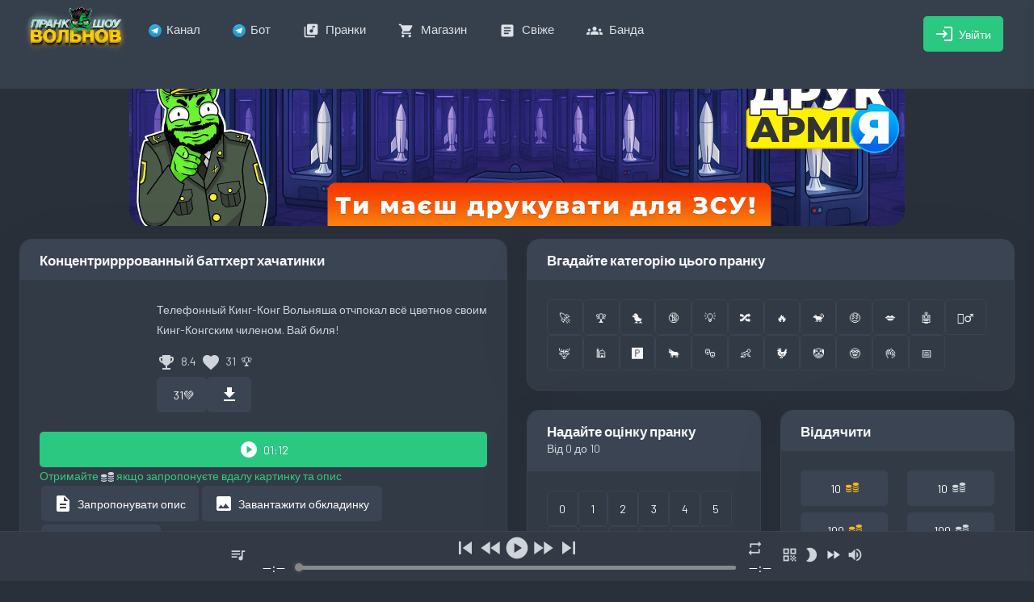

--- FILE ---
content_type: text/html; charset=utf-8
request_url: https://prank.show/prank/12861
body_size: 1620
content:
<!doctype html><html lang="ru"><head><meta charset="utf-8"/><title>Пранк шоу Євгена Вольнова</title><meta name="viewport" content="width=device-width,initial-scale=1"><meta http-equiv="X-UA-Compatible" content="IE=edge"/><meta name="theme-color" content="#31ce77"/><link rel="canonical" href="https://prank.show/prank/12861" /><link rel="shortcut icon" href="/assets/images/favicon.ico"><link rel="apple-touch-icon" sizes="57x57" href="/assets/images/apple-touch-icon-57x57.png"/><link rel="apple-touch-icon" sizes="72x72" href="/assets/images/apple-touch-icon-72x72.png"/><link rel="apple-touch-icon" sizes="76x76" href="/assets/images/apple-touch-icon-76x76.png"/><link rel="apple-touch-icon" sizes="114x114" href="/assets/images/apple-touch-icon-114x114.png"/><link rel="apple-touch-icon" sizes="120x120" href="/assets/images/apple-touch-icon-120x120.png"/><link rel="apple-touch-icon" sizes="144x144" href="/assets/images/apple-touch-icon-144x144.png"/><link rel="apple-touch-icon" sizes="152x152" href="/assets/images/apple-touch-icon-152x152.png"/><link rel="apple-touch-icon" sizes="180x180" href="/assets/images/apple-touch-icon-180x180.png"/><link rel="manifest" href="/manifest.json"/><link href="/assets/css/bootstrap.min.css" rel="stylesheet"/><link href="/assets/css/app.min.css" rel="stylesheet"/><link href="/assets/css/popup.min.css" rel="stylesheet"/><link href="https://fonts.googleapis.com/css2?family=Material+Icons" rel="stylesheet"><link rel="preconnect" href="https://fonts.googleapis.com"><link rel="preconnect" href="https://fonts.gstatic.com" crossorigin><link href="https://fonts.googleapis.com/css2?family=Barlow:ital,wght@0,100;0,200;0,300;0,400;0,500;0,600;0,700;0,800;0,900;1,100;1,200;1,300;1,400;1,500;1,600;1,700;1,800;1,900&display=swap" rel="stylesheet"><link rel="stylesheet" href="https://cdn.jsdelivr.net/npm/swiper@8/swiper-bundle.min.css"/><script src="/assets/js/vendor.min.js"></script><meta property="og:title" content="Пранк шоу Євгена Вольнова"/><meta property="og:description" content="Свіжі пранки кожного дня та повний архів за 10 років — правильний спосіб підняти настрій."/><meta property="og:image" content="https://fra1.digitaloceanspaces.com/images-a56/n4HIADn9jZSnb4vH.jpg"/><meta name="description" content="Свіжі пранки кожного дня та повний архів за 10 років — правильний спосіб підняти настрій."><meta property="og:site_name" content="Пранк шоу Євгена Вольнова"/><link rel="stylesheet" href="https://pro.fontawesome.com/releases/v6.0.0-beta2/css/all.css" integrity="sha384-VOrnvz1C+TtTmzPj8bYmJ1iV7jxJxWkt9XOvQt22fK/H7Hk6LSQ+mv8l1yJQb6En" crossorigin="anonymous"><link href="/static/css/2.b87339fc.chunk.css" rel="stylesheet"><link href="/static/css/main.577c2cb0.chunk.css" rel="stylesheet"></head><body class="boxed-layout"><div id="root"></div><script>!function(e){function r(r){for(var n,l,a=r[0],p=r[1],f=r[2],c=0,s=[];c<a.length;c++)l=a[c],Object.prototype.hasOwnProperty.call(o,l)&&o[l]&&s.push(o[l][0]),o[l]=0;for(n in p)Object.prototype.hasOwnProperty.call(p,n)&&(e[n]=p[n]);for(i&&i(r);s.length;)s.shift()();return u.push.apply(u,f||[]),t()}function t(){for(var e,r=0;r<u.length;r++){for(var t=u[r],n=!0,a=1;a<t.length;a++){var p=t[a];0!==o[p]&&(n=!1)}n&&(u.splice(r--,1),e=l(l.s=t[0]))}return e}var n={},o={1:0},u=[];function l(r){if(n[r])return n[r].exports;var t=n[r]={i:r,l:!1,exports:{}};return e[r].call(t.exports,t,t.exports,l),t.l=!0,t.exports}l.m=e,l.c=n,l.d=function(e,r,t){l.o(e,r)||Object.defineProperty(e,r,{enumerable:!0,get:t})},l.r=function(e){"undefined"!=typeof Symbol&&Symbol.toStringTag&&Object.defineProperty(e,Symbol.toStringTag,{value:"Module"}),Object.defineProperty(e,"__esModule",{value:!0})},l.t=function(e,r){if(1&r&&(e=l(e)),8&r)return e;if(4&r&&"object"==typeof e&&e&&e.__esModule)return e;var t=Object.create(null);if(l.r(t),Object.defineProperty(t,"default",{enumerable:!0,value:e}),2&r&&"string"!=typeof e)for(var n in e)l.d(t,n,function(r){return e[r]}.bind(null,n));return t},l.n=function(e){var r=e&&e.__esModule?function(){return e.default}:function(){return e};return l.d(r,"a",r),r},l.o=function(e,r){return Object.prototype.hasOwnProperty.call(e,r)},l.p="/";var a=this.webpackJsonpprank=this.webpackJsonpprank||[],p=a.push.bind(a);a.push=r,a=a.slice();for(var f=0;f<a.length;f++)r(a[f]);var i=p;t()}([])</script><script src="/static/js/2.f3b26804.chunk.js"></script><script src="/static/js/main.3885a482.chunk.js"></script></body></html>

--- FILE ---
content_type: text/html; charset=utf-8
request_url: https://prank.show/prank/12861
body_size: 1587
content:
<!doctype html><html lang="ru"><head><meta charset="utf-8"/><title>Пранк шоу Євгена Вольнова</title><meta name="viewport" content="width=device-width,initial-scale=1"><meta http-equiv="X-UA-Compatible" content="IE=edge"/><meta name="theme-color" content="#31ce77"/><link rel="canonical" href="https://prank.show/prank/12861" /><link rel="shortcut icon" href="/assets/images/favicon.ico"><link rel="apple-touch-icon" sizes="57x57" href="/assets/images/apple-touch-icon-57x57.png"/><link rel="apple-touch-icon" sizes="72x72" href="/assets/images/apple-touch-icon-72x72.png"/><link rel="apple-touch-icon" sizes="76x76" href="/assets/images/apple-touch-icon-76x76.png"/><link rel="apple-touch-icon" sizes="114x114" href="/assets/images/apple-touch-icon-114x114.png"/><link rel="apple-touch-icon" sizes="120x120" href="/assets/images/apple-touch-icon-120x120.png"/><link rel="apple-touch-icon" sizes="144x144" href="/assets/images/apple-touch-icon-144x144.png"/><link rel="apple-touch-icon" sizes="152x152" href="/assets/images/apple-touch-icon-152x152.png"/><link rel="apple-touch-icon" sizes="180x180" href="/assets/images/apple-touch-icon-180x180.png"/><link rel="manifest" href="/manifest.json"/><link href="/assets/css/bootstrap.min.css" rel="stylesheet"/><link href="/assets/css/app.min.css" rel="stylesheet"/><link href="/assets/css/popup.min.css" rel="stylesheet"/><link href="https://fonts.googleapis.com/css2?family=Material+Icons" rel="stylesheet"><link rel="preconnect" href="https://fonts.googleapis.com"><link rel="preconnect" href="https://fonts.gstatic.com" crossorigin><link href="https://fonts.googleapis.com/css2?family=Barlow:ital,wght@0,100;0,200;0,300;0,400;0,500;0,600;0,700;0,800;0,900;1,100;1,200;1,300;1,400;1,500;1,600;1,700;1,800;1,900&display=swap" rel="stylesheet"><link rel="stylesheet" href="https://cdn.jsdelivr.net/npm/swiper@8/swiper-bundle.min.css"/><script src="/assets/js/vendor.min.js"></script><meta property="og:title" content="Пранк шоу Євгена Вольнова"/><meta property="og:description" content="Свіжі пранки кожного дня та повний архів за 10 років — правильний спосіб підняти настрій."/><meta property="og:image" content="https://fra1.digitaloceanspaces.com/images-a56/n4HIADn9jZSnb4vH.jpg"/><meta name="description" content="Свіжі пранки кожного дня та повний архів за 10 років — правильний спосіб підняти настрій."><meta property="og:site_name" content="Пранк шоу Євгена Вольнова"/><link rel="stylesheet" href="https://pro.fontawesome.com/releases/v6.0.0-beta2/css/all.css" integrity="sha384-VOrnvz1C+TtTmzPj8bYmJ1iV7jxJxWkt9XOvQt22fK/H7Hk6LSQ+mv8l1yJQb6En" crossorigin="anonymous"><link href="/static/css/2.b87339fc.chunk.css" rel="stylesheet"><link href="/static/css/main.577c2cb0.chunk.css" rel="stylesheet"></head><body class="boxed-layout"><div id="root"></div><script>!function(e){function r(r){for(var n,l,a=r[0],p=r[1],f=r[2],c=0,s=[];c<a.length;c++)l=a[c],Object.prototype.hasOwnProperty.call(o,l)&&o[l]&&s.push(o[l][0]),o[l]=0;for(n in p)Object.prototype.hasOwnProperty.call(p,n)&&(e[n]=p[n]);for(i&&i(r);s.length;)s.shift()();return u.push.apply(u,f||[]),t()}function t(){for(var e,r=0;r<u.length;r++){for(var t=u[r],n=!0,a=1;a<t.length;a++){var p=t[a];0!==o[p]&&(n=!1)}n&&(u.splice(r--,1),e=l(l.s=t[0]))}return e}var n={},o={1:0},u=[];function l(r){if(n[r])return n[r].exports;var t=n[r]={i:r,l:!1,exports:{}};return e[r].call(t.exports,t,t.exports,l),t.l=!0,t.exports}l.m=e,l.c=n,l.d=function(e,r,t){l.o(e,r)||Object.defineProperty(e,r,{enumerable:!0,get:t})},l.r=function(e){"undefined"!=typeof Symbol&&Symbol.toStringTag&&Object.defineProperty(e,Symbol.toStringTag,{value:"Module"}),Object.defineProperty(e,"__esModule",{value:!0})},l.t=function(e,r){if(1&r&&(e=l(e)),8&r)return e;if(4&r&&"object"==typeof e&&e&&e.__esModule)return e;var t=Object.create(null);if(l.r(t),Object.defineProperty(t,"default",{enumerable:!0,value:e}),2&r&&"string"!=typeof e)for(var n in e)l.d(t,n,function(r){return e[r]}.bind(null,n));return t},l.n=function(e){var r=e&&e.__esModule?function(){return e.default}:function(){return e};return l.d(r,"a",r),r},l.o=function(e,r){return Object.prototype.hasOwnProperty.call(e,r)},l.p="/";var a=this.webpackJsonpprank=this.webpackJsonpprank||[],p=a.push.bind(a);a.push=r,a=a.slice();for(var f=0;f<a.length;f++)r(a[f]);var i=p;t()}([])</script><script src="/static/js/2.f3b26804.chunk.js"></script><script src="/static/js/main.3885a482.chunk.js"></script></body></html>

--- FILE ---
content_type: text/html; charset=utf-8
request_url: https://prank.show/api/pranks/getLink?id=12861
body_size: -541
content:
{"status":"ok","data":"https://fra1.digitaloceanspaces.com/prank.show/12861.mp3?AWSAccessKeyId=7VBEHBYWL6GFCNLRHUWI&Expires=1768812944&Signature=bzHgQOcUTunnYYLdS%2FHmKbUFePA%3D","favorite":false}

--- FILE ---
content_type: text/html; charset=utf-8
request_url: https://prank.show/api/prank?id=12861
body_size: -300
content:
{"status":"ok","prank":{"id":12861,"name":"Концентрирррованный баттхерт хачатинки","description":"Телефонный Кинг-Конг Вольняша отчпокал всё цветное своим Кинг-Конгским чиленом. Вай биля!","cover_img_1":"n4HIADn9jZSnb4vH.jpg","cover_temp":null,"categories":"epic","rating":8.4,"favorites":31,"duration":72024},"user":{"categories":[],"rating":0},"tags":[],"comments":[],"likes":[],"total_comments":0}

--- FILE ---
content_type: text/css; charset=UTF-8
request_url: https://prank.show/assets/css/popup.min.css
body_size: 2293
content:
@font-face{font-family:'Barlow';src:url("../fonts/Barlow-Regular/Barlow-Regular.woff2") format("woff2"),url("../fonts/Barlow-Regular/Barlow-Regular.woff") format("woff");font-weight:normal;font-style:normal;font-display:swap}@font-face{font-family:'Barlow';src:url("../fonts/Barlow-Bold/Barlow-Bold.woff2") format("woff2"),url("../fonts/Barlow-Bold/Barlow-Bold.woff") format("woff");font-weight:bold;font-style:normal;font-display:swap}*{margin:0;padding:0;-webkit-box-sizing:border-box;box-sizing:border-box;font-family:'Barlow', sans-serif}.popup{position:fixed;top:0;left:0;width:100%;height:100%;background-color:rgba(0,0,0,0.2);-webkit-backdrop-filter:blur(5px);backdrop-filter:blur(5px);display:-webkit-box;display:-ms-flexbox;display:flex;-webkit-box-align:start;-ms-flex-align:start;align-items:flex-start;-webkit-box-pack:center;-ms-flex-pack:center;justify-content:center;padding:60px 0;font-family:'Barlow', sans-serif;overflow-y:auto}.popup-prank__content{background-color:#323A46;max-width:600px;width:100%;border-radius:15px}.popup-prank__header{height:140px;background-color:#3B4452;position:relative;display:-webkit-box;display:-ms-flexbox;display:flex;-webkit-box-align:center;-ms-flex-align:center;align-items:center;-webkit-box-orient:vertical;-webkit-box-direction:normal;-ms-flex-direction:column;flex-direction:column;-webkit-box-pack:center;-ms-flex-pack:center;justify-content:center;border-top-left-radius:15px;border-top-right-radius:15px}.popup-prank__title{font-weight:700;font-size:30px;color:#fff;text-align:center}.popup-prank__queue{color:#fff;font-size:16px;text-align:center;margin-top:12px}.popup-prank__queue span{font-weight:700;color:#2AC880}.popup-prank__result{padding:80px 0 40px 0;position:relative}.popup-prank__result-img{position:absolute;top:-75px;left:50%;margin-left:-75px;width:150px;height:150px}.popup-prank__result-img img{width:100%;height:100%;-o-object-fit:contain;object-fit:contain}.popup-prank__main{padding:0 104px;height:100%}.popup-prank__block{padding:30px 0}.popup-prank__block+.popup-prank__block{border-top:1px solid #3A4452}.popup-prank__checkbox+.popup-prank__checkbox{margin-top:10px}.popup-prank__footer{border-top:1px solid #3A4452;padding:30px 104px}.popup-prank__consent{padding:10px 104px 40px 104px}.popup-prank__summary{border-top:1px solid #3A4452;padding:30px 104px}.popup-input+.popup-input{margin-top:25px}.popup-input__title{font-size:14px;color:#Fff}.popup-input__title span{color:#6D7883}.popup-input__desc{font-size:14px;color:#989CA2}.popup-input__title+.popup-input__desc{margin-top:8px}.popup-input__title+.popup-input__item{margin-top:12px}.popup-input__desc+.popup-input__item{margin-top:12px}.popup-input__item{width:100%;border-radius:5px;background:#3B4452;border:1px solid #3A4452;height:46px;display:-webkit-box;display:-ms-flexbox;display:flex;-webkit-box-align:center;-ms-flex-align:center;align-items:center;-webkit-box-pack:center;-ms-flex-pack:center;justify-content:center;padding:14px 11px;-webkit-transition:.3s border-color;-o-transition:.3s border-color;transition:.3s border-color}.popup-input__item:hover,.popup-input__item:focus{border-color:#6D7883}.popup-input__input{width:100%;height:100%;border:none;outline:none;background-color:transparent;color:#fff;font-size:14px}.popup-input__input:focus::-webkit-input-placeholder{opacity:0}.popup-input__input:focus::-moz-placeholder{opacity:0}.popup-input__input:focus:-ms-input-placeholder{opacity:0}.popup-input__input:focus::-ms-input-placeholder{opacity:0}.popup-input__input:focus::placeholder{opacity:0}.popup-input__input::-webkit-input-placeholder{color:#6D7883;opacity:1;-webkit-transition:.3s opacity;-o-transition:.3s opacity;transition:.3s opacity}.popup-input__input::-moz-placeholder{color:#6D7883;opacity:1;-webkit-transition:.3s opacity;-o-transition:.3s opacity;transition:.3s opacity}.popup-input__input:-ms-input-placeholder{color:#6D7883;opacity:1;-webkit-transition:.3s opacity;-o-transition:.3s opacity;transition:.3s opacity}.popup-input__input::-ms-input-placeholder{color:#6D7883;opacity:1;-webkit-transition:.3s opacity;-o-transition:.3s opacity;transition:.3s opacity}.popup-input__input::placeholder{color:#6D7883;opacity:1;-webkit-transition:.3s opacity;-o-transition:.3s opacity;transition:.3s opacity}.popup-input__textarea{height:100px}.popup-input__textarea textarea{resize:none}.popup-tips__currency{display:-webkit-box;display:-ms-flexbox;display:flex;-webkit-box-align:center;-ms-flex-align:center;align-items:center}.popup-tips__header{display:-webkit-box;display:-ms-flexbox;display:flex;-webkit-box-align:center;-ms-flex-align:center;align-items:center;-webkit-box-pack:justify;-ms-flex-pack:justify;justify-content:space-between}.popup-tips__text{color:#fff;font-size:14px}.popup-tips__content{margin-top:10px}.popup-tips__footer{margin-top:20px}.popup-tips__noticy{font-size:14px;line-height:1.3;color:#2AC880}.popup-summary__wrapper{display:-webkit-box;display:-ms-flexbox;display:flex;-webkit-box-align:center;-ms-flex-align:center;align-items:center;-webkit-box-pack:justify;-ms-flex-pack:justify;justify-content:space-between}.popup-summary__text{font-size:16px;color:#fff}.popup-summary__currency{display:-webkit-box;display:-ms-flexbox;display:flex;-webkit-box-align:center;-ms-flex-align:center;align-items:center}.popup-currency__item{display:-webkit-box;display:-ms-flexbox;display:flex;-webkit-box-align:center;-ms-flex-align:center;align-items:center}.popup-currency__item+.popup-currency__item{margin-left:20px}.popup-currency__img{-ms-flex-negative:0;flex-shrink:0}.popup-currency__text{color:#fff;font-size:16px;margin-left:10px;font-weight:700}.popup-submit__wrapper{display:-webkit-box;display:-ms-flexbox;display:flex;-webkit-box-align:center;-ms-flex-align:center;align-items:center;-webkit-box-pack:center;-ms-flex-pack:center;justify-content:center;margin-top:25px}.popup-submit__btn+.popup-submit__btn{margin-left:10px}.popup-submit__btn{-webkit-appearance:none;width:180px;height:46px;border-radius:5px;display:-webkit-box;display:-ms-flexbox;display:flex;-webkit-box-align:center;-ms-flex-align:center;align-items:center;-webkit-box-pack:center;-ms-flex-pack:center;justify-content:center;background-color:#2AC880;border:none;outline:none;color:#fff;font-size:14px;font-weight:700;-webkit-transition:.3s background-color;-o-transition:.3s background-color;transition:.3s background-color}.popup-submit__btn:hover{cursor:pointer;background-color:#24A96D}.popup-submit__btn_black{background-color:#2A303A;color:#fff}.popup-submit__btn_black:hover{background-color:#111418}.popup-submit__btn img{margin-left:10px}.popup-step__wrapper{display:-webkit-box;display:-ms-flexbox;display:flex;-webkit-box-align:center;-ms-flex-align:center;align-items:center;-webkit-box-pack:center;-ms-flex-pack:center;justify-content:center}.popup-step__item+.popup-step__item{margin-left:10px}.popup-step__button{-webkit-appearance:none;width:100px;border:none;background-color:transparent;color:#3B4452;font-size:14px;padding-bottom:5px;border-bottom:3px solid #3B4452;-webkit-transition:.3s color linear, .3s border-color linear;-o-transition:.3s color linear, .3s border-color linear;transition:.3s color linear, .3s border-color linear}.popup-step__button_current{border-color:#fff;color:#fff}.popup-step__button_done{color:#2AC880;border-color:#2AC880}.popup-step__button:hover{cursor:pointer}.popup__close{position:absolute;width:15px;height:15px;top:20px;right:20px}.popup__close::before,.popup__close::after{content:'';position:absolute;top:7.5px;height:2px;width:100%;display:block;background-color:#fff;-webkit-transition:.3s background-color;-o-transition:.3s background-color;transition:.3s background-color}.popup__close::before{left:0;-webkit-transform:rotate(-45deg);-ms-transform:rotate(-45deg);transform:rotate(-45deg)}.popup__close::after{right:0;-webkit-transform:rotate(45deg);-ms-transform:rotate(45deg);transform:rotate(45deg)}.popup__close:hover{cursor:pointer}.popup__close:hover::before,.popup__close:hover::after{background-color:#6D7883}.radio-label:hover{cursor:pointer}.radio-label__input{display:none}.radio-label__input:checked+.radio-label__content .radio-label__text{color:#2AC880}.radio-label__input:checked+.radio-label__content .radio-label__checkmark{border-color:#fff}.radio-label__input:checked+.radio-label__content .radio-label__checkmark::before{opacity:1}.radio-label__content{display:-webkit-box;display:-ms-flexbox;display:flex;-webkit-box-align:center;-ms-flex-align:center;align-items:center;-webkit-box-pack:justify;-ms-flex-pack:justify;justify-content:space-between}.radio-label__text{font-weight:700;font-size:14px;color:#fff;display:-webkit-box;display:-ms-flexbox;display:flex;-webkit-box-align:center;-ms-flex-align:center;align-items:center;-webkit-transition:.3s color;-o-transition:.3s color;transition:.3s color}.radio-label__text-img{height:25px;max-width:32px;width:100%;-o-object-fit:contain;object-fit:contain;margin-right:10px}.radio-label__checkmark{width:18px;height:18px;border-radius:50%;border:1px solid #3A4452;position:relative;-webkit-transition:.3s border-color;-o-transition:.3s border-color;transition:.3s border-color;-ms-flex-negative:0;flex-shrink:0}.radio-label__checkmark:hover{border-color:#fff}.radio-label__checkmark::before{content:'';position:absolute;width:8px;height:8px;top:50%;margin-top:-4px;left:50%;margin-left:-4px;display:block;background-color:#2AC880;border-radius:50%;opacity:0;-webkit-transition:.3s opacity;-o-transition:.3s opacity;transition:.3s opacity}.radio-label__text+.radio-label__checkmark{margin-left:10px}.radio-label__checkmark+.radio-label__text{margin-left:10px}.checkbox-currency+.checkbox-currency{margin-left:20px}.checkbox-consent+.checkbox-consent{margin-top:15px}.checkbox-block{background-color:#2A303A;border-radius:5px}.checkbox-block__header{border-bottom:1px solid #3A4452;padding:16px 15px}.checkbox-block__content{padding:10px 15px}.checkbox-block__text{font-size:14px;line-height:18px;color:#fff}.checkbox-label:hover{cursor:pointer}.checkbox-label__input{display:none}.checkbox-label__input:checked+.checkbox-label__content .checkbox-label__checkmark{border-color:#fff}.checkbox-label__input:checked+.checkbox-label__content .checkbox-label__checkmark::before{opacity:1}.checkbox-label__content{display:-webkit-box;display:-ms-flexbox;display:flex;-webkit-box-align:center;-ms-flex-align:center;align-items:center;-webkit-box-pack:justify;-ms-flex-pack:justify;justify-content:space-between}.checkbox-label__text{font-weight:700;font-size:14px;color:#2AC880;display:-webkit-box;display:-ms-flexbox;display:flex;-webkit-box-align:center;-ms-flex-align:center;align-items:center}.checkbox-label__text-img{height:25px;max-width:32px;width:100%;-o-object-fit:contain;object-fit:contain;margin-right:10px}.checkbox-label__checkmark{width:18px;height:18px;border-radius:5px;border:1px solid #3A4452;position:relative;-webkit-transition:.3s border-color;-o-transition:.3s border-color;transition:.3s border-color;-ms-flex-negative:0;flex-shrink:0}.checkbox-label__checkmark:hover{border-color:#fff}.checkbox-label__checkmark::before{content:'';position:absolute;width:12px;height:8px;top:50%;margin-top:-4px;left:50%;margin-left:-6px;display:block;background:url("../img/check.svg") center center no-repeat;background-size:contain;opacity:0;-webkit-transition:.3s opacity;-o-transition:.3s opacity;transition:.3s opacity}.checkbox-label__text+.checkbox-label__checkmark{margin-left:10px}.checkbox-label__checkmark+.checkbox-label__text{margin-left:10px}.checkbox-consent__text{color:#989CA2;font-size:14px;font-weight:400}.checkbox-consent__text a{color:#fff;text-decoration:none;margin-left:5px}.checkbox-consent__content{-webkit-box-pack:start;-ms-flex-pack:start;justify-content:flex-start}.tips-counter{text-align:center;font-size:14px;color:#6D7883}.tips-counter__content{width:100%}.tips-counter__minus,.tips-counter__plus{width:46px;height:100%;display:-webkit-box;display:-ms-flexbox;display:flex;-webkit-box-align:center;-ms-flex-align:center;align-items:center;-webkit-box-pack:center;-ms-flex-pack:center;justify-content:center;position:relative}.tips-counter__minus:hover::before,.tips-counter__minus:hover::after,.tips-counter__plus:hover::before,.tips-counter__plus:hover::after{background-color:#24A96D}.tips-counter__minus::before,.tips-counter__minus::after,.tips-counter__plus::before,.tips-counter__plus::after{content:'';position:absolute;height:2px;width:16px;display:block;background-color:#2AC880;top:50%;margin-top:-1px;left:50%;margin-left:-8px;-webkit-transition:.3s background-color;-o-transition:.3s background-color;transition:.3s background-color}.tips-counter__minus:hover,.tips-counter__plus:hover{cursor:pointer}.tips-counter__minus{border-right:1px solid #323A46}.tips-counter__minus::after{display:none}.tips-counter__plus{border-left:1px solid #323A46}.tips-counter__plus::after{-webkit-transform:rotate(90deg);-ms-transform:rotate(90deg);transform:rotate(90deg)}.tips-counter__control{height:100%}.tips-counter__content{max-width:200px;margin:0 auto}.popup-input__item .popup-input__select{height:auto;border:none !important;outline:none !important;min-height:unset !important;padding:0;text-align:left;color:#fff}.popup-input__item .popup-input__select svg{display:none}.popup-input__item .popup-input__select::before{position:absolute;content:'';background:url("arrow-country.svg") center center no-repeat;background-size:contain;width:15px;height:10px;border:none;top:50%;margin-top:-5px;right:10px;-webkit-transition:.3s all linear;-o-transition:.3s all linear;transition:.3s all linear}.popup-input__item .popup-input__select input{border:none !important;outline:none !important;min-height:unset !important}.popup-input__item .popup-input__select fieldset{border:none !important;outline:none !important;min-height:unset !important}.popup-input__item .react-tel-input .form-control{width:100%;height:100%;background-color:transparent;width:100%;height:100%;border:none;outline:none;background-color:transparent;color:#fff;font-size:14px;padding-left:70px}.popup-input__item .react-tel-input .selected-flag:hover,.popup-input__item .react-tel-input .selected-flag:focus,.popup-input__item .react-tel-input .flag-dropdown.open .selected-flag,.popup-input__item .react-tel-input .flag-dropdown.open .selected-flag{background-color:transparent !important;background:transparent !important}.popup-input__item .react-tel-input .flag-dropdown.open{background-color:transparent}.popup-input__item .react-tel-input .flag-dropdown{background-color:transparent;border:none;border-right:1px solid #323A46;padding-right:15px}.popup-input__item .react-tel-input .country-list .country{display:-webkit-box;display:-ms-flexbox;display:flex;-webkit-box-align:center;-ms-flex-align:center;align-items:center}.popup-input__item .react-tel-input .country-list .country-name{color:#fff}.popup-input__item .react-tel-input .country-list{background-color:#3B4452}.popup-input__item .react-tel-input .country-list .country.highlight{background-color:#6D7883}.popup-input__item .react-tel-input .country-list .country:hover{background-color:#6D7883}.popup-input__item .react-tel-input .country-list .country .dial-code{color:#fff}.popup-input__item .react-tel-input .selected-flag .arrow{background:url("arrow-country.svg") center center no-repeat;background-size:contain;width:15px;height:10px;border:none;top:50%;margin-top:-5px;left:25px;-webkit-transition:.3s all linear;-o-transition:.3s all linear;transition:.3s all linear}.popup-input__item .react-tel-input .selected-flag .arrow.up{border:none;-webkit-transform:rotate(180deg);-ms-transform:rotate(180deg);transform:rotate(180deg)}@media screen and (max-width: 768px){.popup-prank{padding:30px 15px}.popup-prank__main{padding:0 15px}.popup-prank__consent{padding:0 15px 30px 15px}.popup-prank__footer,.popup-prank__summary{padding:30px 15px}.popup-step__button{width:75px}}@media screen and (max-width: 375px){.popup__close{top:10px;right:10px}}

--- FILE ---
content_type: image/svg+xml
request_url: https://prank.show/static/media/coin.c1551858.svg
body_size: 263
content:
<svg xmlns="http://www.w3.org/2000/svg" width="16" height="12" viewBox="0 0 16 12"><path fill="#CED9D9" fill-rule="evenodd" d="M15.93 1.984a.81.81 0 0 1 .07.326c0 .92-1.644 1.665-3.672 1.665-2.028 0-3.673-.746-3.673-1.665a.8.8 0 0 1 .072-.327.796.796 0 0 1-.072-.325C8.655.746 10.3 0 12.328 0S16 .739 16 1.658a.81.81 0 0 1-.07.326zm-.013 1.984A.813.813 0 0 1 16 4.32a.81.81 0 0 1-.07.326c.046.106.07.215.07.327 0 .918-1.644 1.664-3.672 1.664-2.028 0-3.673-.746-3.673-1.664 0-.113.025-.222.072-.328a.796.796 0 0 1-.072-.325c0-.12.03-.238.084-.351.357.765 1.829 1.336 3.59 1.336 1.76 0 3.23-.576 3.588-1.338zm.003 2.656c.052.112.08.228.08.347a.809.809 0 0 1-.074.333.809.809 0 0 1 .074.333c0 .919-1.644 1.664-3.672 1.664-2.028 0-3.673-.745-3.673-1.664a.81.81 0 0 1 .074-.333.808.808 0 0 1-.074-.333c0-.119.028-.234.08-.346.351.769 1.827 1.345 3.593 1.345s3.24-.58 3.592-1.346zm.021 2.674a.822.822 0 0 1-.02.655.833.833 0 0 1 .079.347c0 .919-1.644 1.665-3.672 1.665-2.028 0-3.673-.746-3.673-1.665 0-.119.028-.234.08-.346a.83.83 0 0 1-.021-.656c.308.76 1.81 1.335 3.614 1.335 1.803 0 3.303-.58 3.613-1.335zm-8.667-4.65c.046.105.07.214.07.326 0 .918-1.643 1.664-3.671 1.664C1.645 6.638 0 5.892 0 4.974a.8.8 0 0 1 .071-.328A.796.796 0 0 1 0 4.321c0-.912 1.644-1.658 3.673-1.658 2.028 0 3.672.74 3.672 1.658 0 .112-.025.22-.071.326zm-.01 1.976c.053.112.08.228.08.347a.809.809 0 0 1-.073.333.809.809 0 0 1 .074.333C7.345 8.556 5.7 9.3 3.673 9.3 1.645 9.301 0 8.556 0 7.637c0-.114.025-.226.074-.333A.808.808 0 0 1 0 6.97a.8.8 0 0 1 .08-.346c.35.769 1.826 1.345 3.593 1.345 1.765 0 3.24-.58 3.592-1.346zm.022 2.674a.822.822 0 0 1-.021.655c.052.112.08.228.08.347 0 .919-1.644 1.665-3.672 1.665C1.645 11.965 0 11.219 0 10.3a.8.8 0 0 1 .08-.346.83.83 0 0 1-.021-.656c.308.76 1.809 1.335 3.614 1.335 1.803 0 3.303-.58 3.613-1.335z"/></svg>